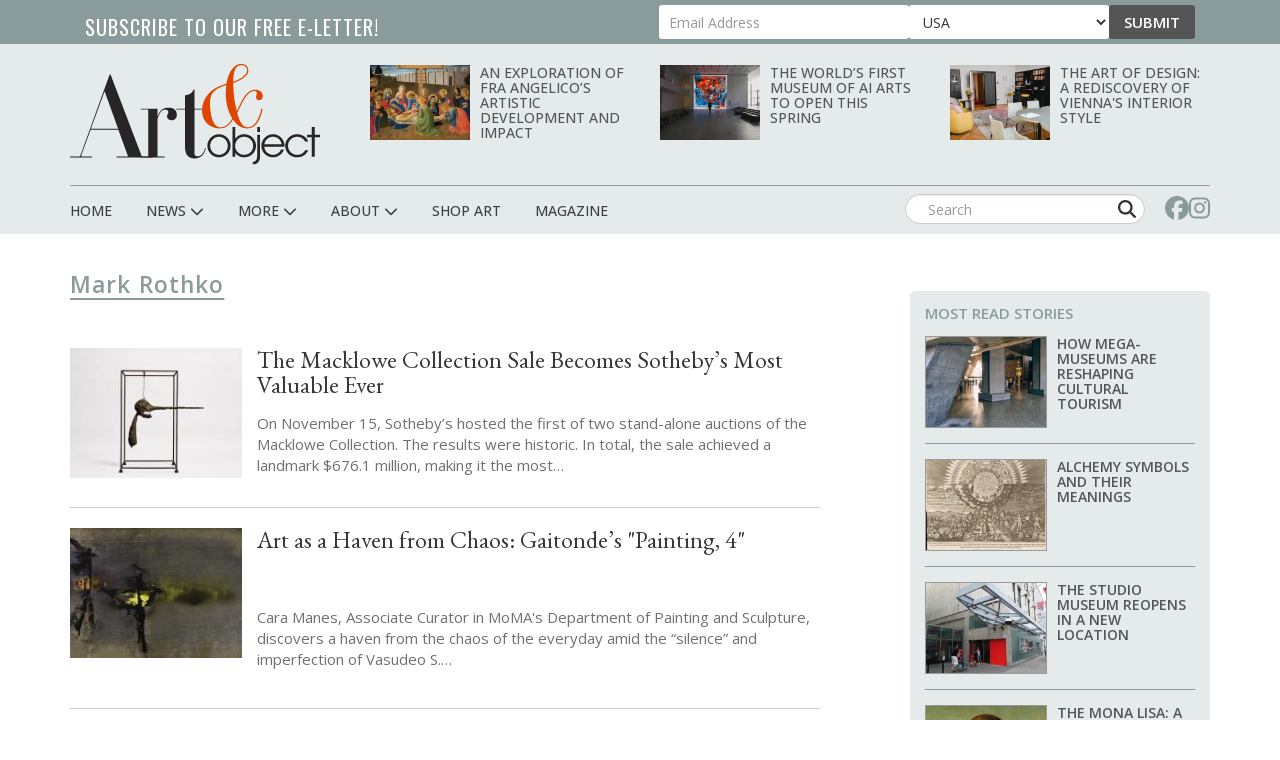

--- FILE ---
content_type: text/html; charset=utf-8
request_url: https://www.google.com/recaptcha/api2/aframe
body_size: 268
content:
<!DOCTYPE HTML><html><head><meta http-equiv="content-type" content="text/html; charset=UTF-8"></head><body><script nonce="dM3ebALVPqMGHsljLBy36Q">/** Anti-fraud and anti-abuse applications only. See google.com/recaptcha */ try{var clients={'sodar':'https://pagead2.googlesyndication.com/pagead/sodar?'};window.addEventListener("message",function(a){try{if(a.source===window.parent){var b=JSON.parse(a.data);var c=clients[b['id']];if(c){var d=document.createElement('img');d.src=c+b['params']+'&rc='+(localStorage.getItem("rc::a")?sessionStorage.getItem("rc::b"):"");window.document.body.appendChild(d);sessionStorage.setItem("rc::e",parseInt(sessionStorage.getItem("rc::e")||0)+1);localStorage.setItem("rc::h",'1768620610042');}}}catch(b){}});window.parent.postMessage("_grecaptcha_ready", "*");}catch(b){}</script></body></html>

--- FILE ---
content_type: application/javascript; charset=utf-8
request_url: https://fundingchoicesmessages.google.com/f/AGSKWxWJy4onsn9oROkjzCcYx7DxdtMxGJL56utlOiHAMGEGQ-3Q81_RKERm6h1zJoxG4NRSSwLM98XgE0fY10pKXkkZ8AGVJVbDTfWSOiQEEPiVV9iYVx_6hUyGFz2hOBPOONhTlXZuvmzcr0Vv_RfHZs-USU4Ra8u3XVAe3mKPoQpHPZfxVLc96ZNlJAuT/_/affiliate/displayWidget?=admeta&&ad_revenue=-ad-sidebar-/ads/banner01.
body_size: -1293
content:
window['f6e58793-e270-497f-8724-3934e8920389'] = true;